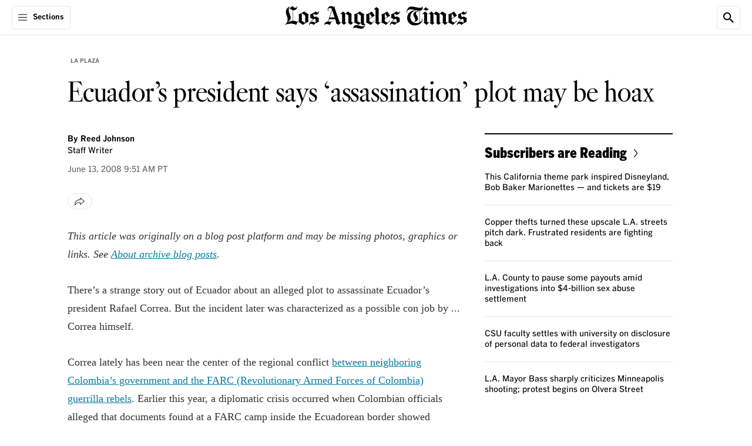

--- FILE ---
content_type: text/javascript
request_url: https://libs.platform.latimes.com/modalityjs/latest.js
body_size: 2644
content:
(()=>{"use strict";var e={314(e){e.exports=function(e){var t=[];return t.toString=function(){return this.map(function(t){var o="",n=void 0!==t[5];return t[4]&&(o+="@supports (".concat(t[4],") {")),t[2]&&(o+="@media ".concat(t[2]," {")),n&&(o+="@layer".concat(t[5].length>0?" ".concat(t[5]):""," {")),o+=e(t),n&&(o+="}"),t[2]&&(o+="}"),t[4]&&(o+="}"),o}).join("")},t.i=function(e,o,n,i,r){"string"==typeof e&&(e=[[null,e,void 0]]);var s={};if(n)for(var a=0;a<this.length;a++){var l=this[a][0];null!=l&&(s[l]=!0)}for(var d=0;d<e.length;d++){var m=[].concat(e[d]);n&&s[m[0]]||(void 0!==r&&(void 0===m[5]||(m[1]="@layer".concat(m[5].length>0?" ".concat(m[5]):""," {").concat(m[1],"}")),m[5]=r),o&&(m[2]?(m[1]="@media ".concat(m[2]," {").concat(m[1],"}"),m[2]=o):m[2]=o),i&&(m[4]?(m[1]="@supports (".concat(m[4],") {").concat(m[1],"}"),m[4]=i):m[4]="".concat(i)),t.push(m))}},t}},354(e,t,o){o.d(t,{A:()=>a});var n=o(601),i=o.n(n),r=o(314),s=o.n(r)()(i());s.push([e.id,".modality-content,.modality-overlay{z-index:2147483642}.modality-content{display:flex;align-items:center;justify-content:center;background:rgba(0,0,0,0)}.modality-overlay{position:fixed;top:0;bottom:0;left:0;width:100vw;height:100vh;background:rgba(0,0,0,.5)}.modality-content{position:fixed;left:0;right:0;transform:translateY(150%);animation-duration:.5s;animation-timing-function:cubic-bezier(0.2, 0.84, 0.46, 0.99);animation-iteration-count:1;animation-name:slideInFromBottom;animation-fill-mode:forwards}@keyframes slideInFromTop{from{transform:translateY(150%)}to{transform:translateY(0)}}@keyframes slideInFromBottom{from{transform:translateY(150%)}to{transform:translateY(0)}}.closed{animation-name:slideOutToBottom}@keyframes slideOutToBottom{from{transform:translateY(0)}to{transform:translateY(150%)}}.modality-content{bottom:0}",""]);const a=s},601(e){e.exports=function(e){return e[1]}},830(e,t,o){o.d(t,{A:()=>a});var n=o(601),i=o.n(n),r=o(314),s=o.n(r)()(i());s.push([e.id,".modality-content,.modality-overlay{z-index:2147483642}.modality-content{display:flex;align-items:center;justify-content:center;background:rgba(0,0,0,0)}.modality-overlay{position:fixed;top:0;bottom:0;left:0;width:100vw;height:100vh;background:rgba(0,0,0,.5)}.modality-content{position:fixed;left:0;right:0;transform:translateY(150%);animation-duration:.5s;animation-timing-function:cubic-bezier(0.2, 0.84, 0.46, 0.99);animation-iteration-count:1;animation-name:slideInFromTop;animation-fill-mode:forwards}@keyframes slideInFromTop{from{transform:translateY(-150%)}to{transform:translateY(0)}}@keyframes slideInFromBottom{from{transform:translateY(150%)}to{transform:translateY(0)}}.closed{animation-name:slideOutToBottom}@keyframes slideOutToBottom{from{transform:translateY(0)}to{transform:translateY(-150%)}}.modality-content{top:0}",""]);const a=s},976(e,t,o){o.d(t,{A:()=>a});var n=o(601),i=o.n(n),r=o(314),s=o.n(r)()(i());s.push([e.id,".modality-content,.modality-overlay{z-index:2147483642}.modality-content{display:flex;align-items:center;justify-content:center;background:rgba(0,0,0,0)}.modality-overlay{position:fixed;top:0;bottom:0;left:0;width:100vw;height:100vh;background:rgba(0,0,0,.5)}.modality-content{position:fixed;left:50%;top:50%;transform:translate(-50%, -50%)}",""]);const a=s}},t={};function o(n){var i=t[n];if(void 0!==i)return i.exports;var r=t[n]={id:n,exports:{}};return e[n](r,r.exports,o),r.exports}o.n=e=>{var t=e&&e.__esModule?()=>e.default:()=>e;return o.d(t,{a:t}),t},o.d=(e,t)=>{for(var n in t)o.o(t,n)&&!o.o(e,n)&&Object.defineProperty(e,n,{enumerable:!0,get:t[n]})},o.o=(e,t)=>Object.prototype.hasOwnProperty.call(e,t);const n=!!window.location.host.match(/caltimes\.io|psdops\.com/);var i,r;!function(e){e.MODAL="Modal",e.BOTTOM_PANEL="BottomPanel",e.TOP_PANEL="TopPanel"}(i||(i={})),function(e){e.MODAL="modal",e.PANEL="panel"}(r||(r={}));class s extends HTMLElement{static CUSTOM_ELEMENT_NAME="modality-custom-element";static CONTENT_ELEMENT_NAME="modality-content";static OVERLAY_ELEMENT_NAME="modality-overlay";constructor(){super()}static getTemplateHtml(e){return`\n      <style>${e}</style>\n      <div class="${s.OVERLAY_ELEMENT_NAME}"></div>\n      <div class="${s.CONTENT_ELEMENT_NAME}"></div>\n    `}static register(){return window.customElements.get(s.CUSTOM_ELEMENT_NAME)||window.customElements.define(s.CUSTOM_ELEMENT_NAME,s),window.customElements.whenDefined(s.CUSTOM_ELEMENT_NAME)}static initializeShadowRoot(e,t){const o=document.createElement("template");o.innerHTML=s.getTemplateHtml(t),e.attachShadow({mode:"open"}),e.shadowRoot.appendChild(o.content.cloneNode(!0))}static createNew(e,t,o,n=!0){const i=document.createElement(s.CUSTOM_ELEMENT_NAME);return i.setAttribute("id",t),i.setAttribute("name",e),n?s.initializeShadowRoot(i,o):i.innerHTML=s.getTemplateHtml(o),i}}const a=e=>{window.fastdom?window.fastdom.mutate(e):e()};class l{#e;#t;#o;#n;#i;#r;#s;htmlElement;beforeOpen;afterOpen;beforeClose;afterClose;closeAnimation;constructor(e,t,o,n,i,r){this.#e=e,this.#o=t,this.#t=l.#a(),this.#n=o??!1,this.#i=n??!0,this.#s=i??!1,this.#r=r??this.blocking}get#l(){return(this.#s?this.htmlElement?.shadowRoot:this.htmlElement)??void 0}get id(){return this.#t}get blocking(){return this.#n}get contentElement(){const e=`.${s.CONTENT_ELEMENT_NAME}`;return this.#l?.querySelector(e)??void 0}open(){a(()=>{if(this.beforeOpen&&this.beforeOpen(this),this.htmlElement)document.body.appendChild(this.htmlElement);else if(this.htmlElement=s.createNew(this.#e,this.#t,this.styles,this.#s),document.body.appendChild(this.htmlElement),this.contentElement&&this.#o&&("string"==typeof this.#o?this.contentElement.innerHTML=this.#o:this.contentElement.appendChild(this.#o)),this.#i||this.#l?.querySelector(`.${s.OVERLAY_ELEMENT_NAME}`)?.remove(),!0===this.#r){const e=document.body;e&&(e.style.overflow="hidden")}this.afterOpen&&this.afterOpen(this)})}close(){a(()=>{this.htmlElement&&(this.beforeClose&&this.beforeClose(this),this.closeAnimation?(this.closeAnimation(),window.setTimeout(()=>{a(()=>this.removeElement())},500)):this.removeElement(),this.afterClose&&this.afterClose(this),window.modality.queue.removeRenderedItem(this),this.htmlElement=void 0)})}removeElement(){window.modality.queue.restoreQueueFromBlockedQueue();const e=document.getElementById(this.id);if(e?.remove(),this.blocking&&window.modality.queue.setCurrentlyBlocked(!1),!0===this.#r){const e=document.body;e&&(e.style.overflow="visible")}}querySelector(e){return this.contentElement?.querySelector(e)??void 0}static#a(){return`modality-${Math.floor(Math.random()*Date.now())}`}}class d extends l{get type(){return r.PANEL}close(){this.closeAnimation=()=>{this.contentElement?.classList.add("closed")},super.close()}}var m=o(354),c=o(976),h=o(830);const u={[i.MODAL]:class extends l{get type(){return r.MODAL}get styles(){return c.A}},[i.BOTTOM_PANEL]:class extends d{get styles(){return m.A}},[i.TOP_PANEL]:class extends d{get styles(){return h.A}}},f=class{#d;#m;#c=null;#h;#u;constructor(){this.#d=[],this.#m=[],this.#h=[],this.#u=!1,this.init()}async init(){if(await s.register(),Array.isArray(window.modality)){const e=window.modality||[];this.push(e)}window.modality={queue:this,shown:this.getCurrentlyRenderedItems.bind(this),components:u,push:this.push.bind(this)}}#f(){this.#c||(this.#c=window.requestAnimationFrame(()=>{this.#c=null;const e=this.#y();if(e){if(this.#u||this.#p(e)&&!e.blocking)return this.#h.push(e),void(this.#d.length>0&&this.#f());if(e.open(),e.blocking){this.#h=[...this.#m,...this.#d,...this.getBlockedQueue()];const e=this.#m.map(e=>document.getElementById(e.id)).filter(e=>null!==e);e.length>0&&a(()=>e.forEach(e=>e.remove())),this.#m=[],this.#d=[],this.#u=!0}this.#m.push(e),this.#d.length>0&&this.#f()}}))}#p(e){return this.#m.some(t=>t.type===e.type)}addComponent(e){e.blocking?this.#d.splice(0,0,e):this.#d.push(e),this.#f()}#y(){if(0!==this.#d.length)return this.#d.shift()}push(e){(Array.isArray(e)?e:[e]).forEach(e=>{const t=new u[e.component](e.name,e.content,e.blocking??!1,e.showOverlay??!0,e.useShadowRoot??!1,e.preventScroll);t.beforeOpen=e.beforeOpen,t.afterOpen=e.afterOpen,t.beforeClose=e.beforeClose,t.afterClose=e.afterClose,!0===e.toBlockedQueue?(n&&console.warn("Modality: toBlockedQueue is deprecated and will be removed in a future release"),this.#h.push(t)):this.addComponent(t)})}removeRenderedItem(e){const t=this.#m.map(e=>e.id).indexOf(e.id);this.#m.splice(t,1)}#E(e){this.#d=e}getBlockedQueue(){return this.#h}#w(e){this.#h=e}setCurrentlyBlocked(e){this.#u=e}getBlockedQueueLength(){return this.#h.length}getCurrentlyRenderedItems(){return this.#m}restoreQueueFromBlockedQueue(){if(this.getBlockedQueueLength()>0){const e=this.getBlockedQueue();this.#E(e),this.#f(),this.#w([])}}},y=()=>{new f};"loading"===document.readyState?window.addEventListener("DOMContentLoaded",y):y()})();